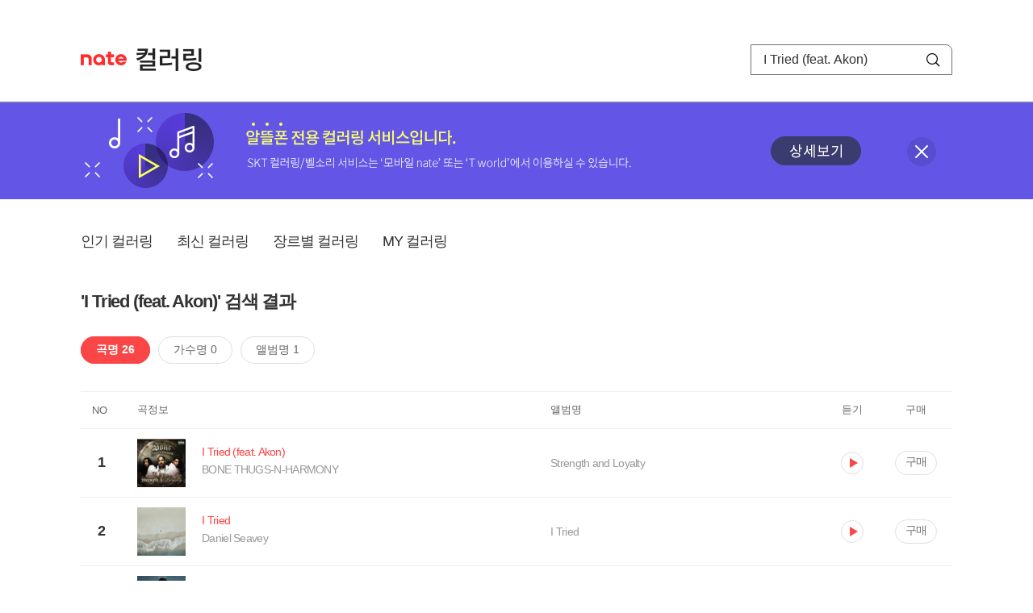

--- FILE ---
content_type: text/html; charset=utf-8
request_url: https://mobile.nate.com/decorate/mvno/search?searchType=song&keyword=I%20Tried%20(feat.%20Akon)
body_size: 7253
content:
<!DOCTYPE html PUBLIC "-//W3C//DTD XHTML 1.0 Transitional//EN" "http://www.w3.org/TR/xhtml1/DTD/xhtml1-transitional.dtd">
<html xmlns="http://www.w3.org/1999/xhtml" xml:lang="ko" lang="ko">
<head>
<meta http-equiv="X-UA-Compatible" content="IE=Edge" />
<meta http-equiv="Content-Type" content="application/xhtml+xml; charset=utf-8" />
<meta http-equiv="Cache-Control" content="no-cache" />
<meta http-equiv="Cache-Control" content="post-check=0, pre-check=0, no-store, no-cache, must-revalidate" />
<meta http-equiv="Pragma" content="no-cache" />
<meta http-equiv="Expires" content="-1" />
<meta http-equiv="Content-Security-Policy" content="default-src 'self';
   img-src 'self' https://mobileimg.nate.com https://main.nateimg.co.kr https://main2.nateimg.co.kr https://stat.nate.com https://statclick.nate.com https://www.nate.com;
   style-src 'self' 'unsafe-inline' https://common.nate.com;
   script-src 'self' 'unsafe-inline' 'unsafe-eval' https://common.nate.com https://mi.nate.com http://mobile.nate.com;
   media-src 'self' https://down.tums.co.kr;
   font-src 'self';
   base-uri 'self';
   form-action 'self';"







 />
<link href="//main.nateimg.co.kr/img/v7/favicon_32.ico" type="image/x-icon" rel="shortcut icon" />
<link type="text/css" rel="stylesheet" href="../../css/phone_decorate.css?v=20200812" />
<title>컬러링</title>
<script type="text/javascript" src="https://common.nate.com/textGNB/CommonTextGNBV1?xt=U" charset="utf-8"></script>
<!--script type="text/javascript" src="https://mobile.nate.com/js/jquery-2.2.4.min.js"></script--> 
<script type="text/javascript" src="https://mobile.nate.com/js/jquery-3.7.1.js"></script>
<script src="https://mobile.nate.com/js/common/stat.js" charset="utf-8"></script>
</head>
<body onload="javascript:setDomain();">
	<!-- Header -->
	<div id="header" role="banner">
	  <!-- svc -->
	  <div class="svcwrap">
		<div class="gnbWrap">
		  <h1><a href="http://www.nate.com" class="natebi">NATE</a><a href="https://mobile.nate.com/decorate/mvno/top" class="svcname">컬러링</a></h1>
		  
		  <script type="text/javascript">
			  var NateGNB = new classNateGNB();
		  </script>
		  <noscript>
		  <div id="noscript_gnb">
			  <div>
				  <a href="//www.nate.com/" title="네이트 메인으로">네이트 메인으로</a> <span>|</span>
				  <a href="//www.nate.com/sitemap/" title="사이트맵">사이트맵</a>
			  </div>
		  </div>
		  </noscript>

		  <!-- search -->
		  <div id="searchWrap" data-set="search">
			 <form id="search-field" class="srchform" name="form1" action="" method="post">
				<input type="hidden" id="searchType" name="searchType" value="song" />
				<fieldset>
				  <legend>검색영역</legend>                 
				   <input type="text" id="keyword" name="keyword" onkeypress="checkEnter();" value="I Tried (feat. Akon)" class="searchBox" title="검색어 입력" />
				   <button type="submit" onclick="search('song');" class="searchBtn"><span class="hide">검색</span></button>
				</fieldset>
			 </form>
		  </div>
		</div>
	  </div>
	  
	  <!-- navigation -->
	  <div class="navWrap"> </div>

	</div>
	<!-- HEADER : E -->
	
	<!-- [추가] 상단 배너 -->
	<div class="bannerWrap" style="background:#6356e6;">
		<div class="banner_cont">
			<a href="https://mobile.nate.com/notice/noticeView?artid=2288"><img src="//mobile.nate.com/img/banner_top_1080x120.png" width="1080" height="120" border="0" alt="" /></a>
			<button type="button" value="배너 영역 닫기" class="btn_close" title="배너 영역 닫기" onclick="$('.bannerWrap').hide();">닫기</button>
		</div>
	</div>

	<!-- BODY -->
	
	<div id="container" class="f-clear decorate">	<!--script type="text/javascript">//<![CDATA[
		function openFaq() {
			goTo('http://erms.nate.com/faq/exSelfFAQList.jsp?parentNodeId=NODE0000000930&nodeDepth=0', 'new');
			return;
		}

		function getBanner(url, e) {
			$.get(url, function() {
			});
		}
	//]]>
	</script-->

	<!-- [삭제] LNB -->
	
	
	<!-- 컨텐츠 영역 시작 -->
	<div id="content">	<script defer="defer" type="text/javascript" src="/js/decorate/popup.js"></script>
	
	<div class="lnbWrap">
		<!-- [추가] 네비게이션 -->
		<div class="lnb">
		<ul>
			<li><a href="/decorate/mvno/top">인기 컬러링</a></li>
			<li><a href="/decorate/mvno/new">최신 컬러링</a></li>
			<li><a href="/decorate/mvno/genre">장르별 컬러링</a></li>
			<li><a href="javascript: goMyColBox();">MY 컬러링</a></li>
		</ul>
		</div>

		<!-- [추가] 내정보 -->
			</div>

	<h4 class="search">'I Tried (feat. Akon)' 검색 결과</h4>
	<div class="subLnb">
		<ul>
			<li class="on" id="song"><a href="javascript:search('song');">곡명 26</a></li>
			<li id="singer"><a href="javascript:search('singer');">가수명 0</a></li>
			<li id="album"><a href="javascript:search('album');">앨범명 1</a></li>
		</ul>
	</div>

	
	<div class="search_wrap">
				<h5 class="hide">컬러링검색결과</h5>
		<!-- 리스트 -->
		<table class="coloringList" cellspacing="0" cellpadding="0" summary="컬러링검색결과 리스트로 제목,가수/앨범,이용하기를 보여주고 있음">
			<caption>컬러링검색결과 리스트</caption>
			<colgroup>
				<col width="70px" />
				<col width="*px" />
				<col width="340px" />
				<col width="68px" />
				<col width="90px" />
			</colgroup>
			<thead>
				<tr>
					<th scope="col" class="rank">NO</th>
					<th scope="col" class="info">곡정보</th>
					<th scope="col" class="album">앨범명</th>
					<th scope="col">듣기</th>
					<th scope="col" class="backNon">구매</th>
				</tr>
			</thead>
			<tbody>
				<tr class="first">
					<td><span class="rank">1</span></td>
					<td class="subject">
					<a href="/decorate/mvno/search?searchType=song&amp;keyword=I Tried (feat. Akon)" title="곡명 검색 결과 이동">
						<span class="cover">
                                                                                                                <img src="//mobileimg.nate.com/tums/album/152092_w.jpg" width="60" height="60" border="0" alt="" />
                                                                                                        </span>
                                                <span class="title">
												<span class="search_txt">I Tried (feat. Akon)</span>
												</span>

					</a>
						<a href="/decorate/mvno/search?searchType=singer&amp;keyword=BONE THUGS-N-HARMONY" title="가수 검색 결과 이동">
						<span class="singer">
						BONE THUGS-N-HARMONY						</span></a>
					</td>
					<td class="album"><a href="/decorate/mvno/search?searchType=album&amp;keyword=Strength and Loyalty" title="앨범 검색 결과 이동">
						Strength and Loyalty						</a>
					</td>
					<td class="hear"><a href="#;" id="293014" title="미리듣기 새창 열림">듣기</a></td>
					<td class="buy"><a href="#;" id="293014" title="구매 새창 열림">구매</a></td>
					<input type="hidden" value="293014" />
					
				</tr><tr >
					<td><span class="rank">2</span></td>
					<td class="subject">
					<a href="/decorate/mvno/search?searchType=song&amp;keyword=I Tried" title="곡명 검색 결과 이동">
						<span class="cover">
                                                                                                                <img src="//mobileimg.nate.com/tums/album/3377284_w.jpg" width="60" height="60" border="0" alt="" />
                                                                                                        </span>
                                                <span class="title">
												<span class="search_txt">I Tried</span>
												</span>

					</a>
						<a href="/decorate/mvno/search?searchType=singer&amp;keyword=Daniel Seavey" title="가수 검색 결과 이동">
						<span class="singer">
						Daniel Seavey						</span></a>
					</td>
					<td class="album"><a href="/decorate/mvno/search?searchType=album&amp;keyword=I Tried" title="앨범 검색 결과 이동">
						I Tried						</a>
					</td>
					<td class="hear"><a href="#;" id="18110019" title="미리듣기 새창 열림">듣기</a></td>
					<td class="buy"><a href="#;" id="18110019" title="구매 새창 열림">구매</a></td>
					<input type="hidden" value="18110019" />
					
				</tr><tr >
					<td><span class="rank">3</span></td>
					<td class="subject">
					<a href="/decorate/mvno/search?searchType=song&amp;keyword=Let It Go (feat. Akon)" title="곡명 검색 결과 이동">
						<span class="cover">
                                                                                                                <img src="//mobileimg.nate.com/tums/album/575568_w.jpg" width="60" height="60" border="0" alt="" />
                                                                                                        </span>
                                                <span class="title">
												<span class="search_txt">Let It Go (feat. Akon)</span>
												</span>

					</a>
						<a href="/decorate/mvno/search?searchType=singer&amp;keyword=Wiz Khalifa" title="가수 검색 결과 이동">
						<span class="singer">
						Wiz Khalifa						</span></a>
					</td>
					<td class="album"><a href="/decorate/mvno/search?searchType=album&amp;keyword=O.N.I.F.C. (Deluxe)" title="앨범 검색 결과 이동">
						O.N.I.F.C. (Deluxe)						</a>
					</td>
					<td class="hear"><a href="#;" id="3491953" title="미리듣기 새창 열림">듣기</a></td>
					<td class="buy"><a href="#;" id="3491953" title="구매 새창 열림">구매</a></td>
					<input type="hidden" value="3491953" />
					
				</tr><tr >
					<td><span class="rank">4</span></td>
					<td class="subject">
					<a href="/decorate/mvno/search?searchType=song&amp;keyword=Like Money (feat. Akon)" title="곡명 검색 결과 이동">
						<span class="cover">
                                                                                                                <img src="//mobileimg.nate.com/tums/album/553838_w.jpg" width="60" height="60" border="0" alt="" />
                                                                                                        </span>
                                                <span class="title">
												<span class="search_txt">Like Money (feat. Akon)</span>
												</span>

					</a>
						<a href="/decorate/mvno/search?searchType=singer&amp;keyword=원더걸스 (Wonder girls)" title="가수 검색 결과 이동">
						<span class="singer">
						원더걸스 (Wonder girls)						</span></a>
					</td>
					<td class="album"><a href="/decorate/mvno/search?searchType=album&amp;keyword=Like Money" title="앨범 검색 결과 이동">
						Like Money						</a>
					</td>
					<td class="hear"><a href="#;" id="3299749" title="미리듣기 새창 열림">듣기</a></td>
					<td class="buy"><a href="#;" id="3299749" title="구매 새창 열림">구매</a></td>
					<input type="hidden" value="3299749" />
					
				</tr><tr >
					<td><span class="rank">5</span></td>
					<td class="subject">
					<a href="/decorate/mvno/search?searchType=song&amp;keyword=Who Dat Girl (feat. Akon)" title="곡명 검색 결과 이동">
						<span class="cover">
                                                                                                                <img src="//mobileimg.nate.com/tums/album/482015_w.jpg" width="60" height="60" border="0" alt="" />
                                                                                                        </span>
                                                <span class="title">
												<span class="search_txt">Who Dat Girl (feat. Akon)</span>
												</span>

					</a>
						<a href="/decorate/mvno/search?searchType=singer&amp;keyword=Flo Rida" title="가수 검색 결과 이동">
						<span class="singer">
						Flo Rida						</span></a>
					</td>
					<td class="album"><a href="/decorate/mvno/search?searchType=album&amp;keyword=Only One Flo [Part 1]" title="앨범 검색 결과 이동">
						Only One Flo [Part 1]						</a>
					</td>
					<td class="hear"><a href="#;" id="2654269" title="미리듣기 새창 열림">듣기</a></td>
					<td class="buy"><a href="#;" id="2654269" title="구매 새창 열림">구매</a></td>
					<input type="hidden" value="2654269" />
					
				</tr><tr >
					<td><span class="rank">6</span></td>
					<td class="subject">
					<a href="/decorate/mvno/search?searchType=song&amp;keyword=Move That Body (feat. Akon)" title="곡명 검색 결과 이동">
						<span class="cover">
                                                                                                                <img src="//mobileimg.nate.com/tums/album/479201_w.jpg" width="60" height="60" border="0" alt="" />
                                                                                                        </span>
                                                <span class="title">
												<span class="search_txt">Move That Body (feat. Akon)</span>
												</span>

					</a>
						<a href="/decorate/mvno/search?searchType=singer&amp;keyword=Nelly" title="가수 검색 결과 이동">
						<span class="singer">
						Nelly						</span></a>
					</td>
					<td class="album"><a href="/decorate/mvno/search?searchType=album&amp;keyword=5.0 (Deluxe Version)" title="앨범 검색 결과 이동">
						5.0 (Deluxe Version)						</a>
					</td>
					<td class="hear"><a href="#;" id="2619652" title="미리듣기 새창 열림">듣기</a></td>
					<td class="buy"><a href="#;" id="2619652" title="구매 새창 열림">구매</a></td>
					<input type="hidden" value="2619652" />
					
				</tr><tr >
					<td><span class="rank">7</span></td>
					<td class="subject">
					<a href="/decorate/mvno/search?searchType=song&amp;keyword=Dangerous (feat. Akon) (Album Version (Explicit))" title="곡명 검색 결과 이동">
						<span class="cover">
                                                                                                                <img src="//mobileimg.nate.com/tums/album/474334_w.jpg" width="60" height="60" border="0" alt="" />
                                                                                                        </span>
                                                <span class="title">
												<span class="search_txt">Dangerous (feat. Akon) (Album Version (Explicit))</span>
												</span>

					</a>
						<a href="/decorate/mvno/search?searchType=singer&amp;keyword=Kardinal Offishall" title="가수 검색 결과 이동">
						<span class="singer">
						Kardinal Offishall						</span></a>
					</td>
					<td class="album"><a href="/decorate/mvno/search?searchType=album&amp;keyword=Not 4 Sale (International Version)" title="앨범 검색 결과 이동">
						Not 4 Sale (International Version)						</a>
					</td>
					<td class="hear"><a href="#;" id="2534105" title="미리듣기 새창 열림">듣기</a></td>
					<td class="buy"><a href="#;" id="2534105" title="구매 새창 열림">구매</a></td>
					<input type="hidden" value="2534105" />
					
				</tr><tr >
					<td><span class="rank">8</span></td>
					<td class="subject">
					<a href="/decorate/mvno/search?searchType=song&amp;keyword=Change Up feat. Akon" title="곡명 검색 결과 이동">
						<span class="cover">
                                                                                                                <img src="//mobileimg.nate.com/tums/album/73083_w.jpg" width="60" height="60" border="0" alt="" />
                                                                                                        </span>
                                                <span class="title">
												<span class="search_txt">Change Up feat. Akon</span>
												</span>

					</a>
						<a href="/decorate/mvno/search?searchType=singer&amp;keyword=Fabolous" title="가수 검색 결과 이동">
						<span class="singer">
						Fabolous						</span></a>
					</td>
					<td class="album"><a href="/decorate/mvno/search?searchType=album&amp;keyword=From Nothin' To Somethin'" title="앨범 검색 결과 이동">
						From Nothin' To Somethin'						</a>
					</td>
					<td class="hear"><a href="#;" id="207127" title="미리듣기 새창 열림">듣기</a></td>
					<td class="buy"><a href="#;" id="207127" title="구매 새창 열림">구매</a></td>
					<input type="hidden" value="207127" />
					
				</tr><tr >
					<td><span class="rank">9</span></td>
					<td class="subject">
					<a href="/decorate/mvno/search?searchType=song&amp;keyword=Sweet Escape (Feat. Akon)" title="곡명 검색 결과 이동">
						<span class="cover">
                                                                                                                <img src="//mobileimg.nate.com/tums/album/427715_w.jpg" width="60" height="60" border="0" alt="" />
                                                                                                        </span>
                                                <span class="title">
												<span class="search_txt">Sweet Escape (Feat. Akon)</span>
												</span>

					</a>
						<a href="/decorate/mvno/search?searchType=singer&amp;keyword=Gwen Stefani" title="가수 검색 결과 이동">
						<span class="singer">
						Gwen Stefani						</span></a>
					</td>
					<td class="album"><a href="/decorate/mvno/search?searchType=album&amp;keyword=Hip Hop The Collection 2008" title="앨범 검색 결과 이동">
						Hip Hop The Collection 2008						</a>
					</td>
					<td class="hear"><a href="#;" id="1872573" title="미리듣기 새창 열림">듣기</a></td>
					<td class="buy"><a href="#;" id="1872573" title="구매 새창 열림">구매</a></td>
					<input type="hidden" value="1872573" />
					
				</tr><tr >
					<td><span class="rank">10</span></td>
					<td class="subject">
					<a href="/decorate/mvno/search?searchType=song&amp;keyword=Bad As Hell (Feat. Akon)" title="곡명 검색 결과 이동">
						<span class="cover">
                                                                                                                <img src="//mobileimg.nate.com/decorate/no_album.png" width="60" height="60" border="0" alt="" />
                                                                                                        </span>
                                                <span class="title">
												<span class="search_txt">Bad As Hell (Feat. Akon)</span>
												</span>

					</a>
						<a href="/decorate/mvno/search?searchType=singer&amp;keyword=UGK" title="가수 검색 결과 이동">
						<span class="singer">
						UGK						</span></a>
					</td>
					<td class="album"><a href="/decorate/mvno/search?searchType=album&amp;keyword=UGK 4 Life" title="앨범 검색 결과 이동">
						UGK 4 Life						</a>
					</td>
					<td class="hear"><a href="#;" id="2001634" title="미리듣기 새창 열림">듣기</a></td>
					<td class="buy"><a href="#;" id="2001634" title="구매 새창 열림">구매</a></td>
					<input type="hidden" value="2001634" />
					
				</tr><tr >
					<td><span class="rank">11</span></td>
					<td class="subject">
					<a href="/decorate/mvno/search?searchType=song&amp;keyword=Change (Feat. Akon, Diddy &amp; Mary J. Blige)" title="곡명 검색 결과 이동">
						<span class="cover">
                                                                                                                <img src="//mobileimg.nate.com/tums/album/431597_w.jpg" width="60" height="60" border="0" alt="" />
                                                                                                        </span>
                                                <span class="title">
												<span class="search_txt">Change (Feat. Akon, Diddy & Mary J. Blige)</span>
												</span>

					</a>
						<a href="/decorate/mvno/search?searchType=singer&amp;keyword=T-Pain" title="가수 검색 결과 이동">
						<span class="singer">
						T-Pain						</span></a>
					</td>
					<td class="album"><a href="/decorate/mvno/search?searchType=album&amp;keyword=Thr33 Ringz" title="앨범 검색 결과 이동">
						Thr33 Ringz						</a>
					</td>
					<td class="hear"><a href="#;" id="1914291" title="미리듣기 새창 열림">듣기</a></td>
					<td class="buy"><a href="#;" id="1914291" title="구매 새창 열림">구매</a></td>
					<input type="hidden" value="1914291" />
					
				</tr><tr >
					<td><span class="rank">12</span></td>
					<td class="subject">
					<a href="/decorate/mvno/search?searchType=song&amp;keyword=Stuck With Each Other (Feat. Akon)" title="곡명 검색 결과 이동">
						<span class="cover">
                                                                                                                <img src="//mobileimg.nate.com/tums/album/435220_w.jpg" width="60" height="60" border="0" alt="" />
                                                                                                        </span>
                                                <span class="title">
												<span class="search_txt">Stuck With Each Other (Feat. Akon)</span>
												</span>

					</a>
						<a href="/decorate/mvno/search?searchType=singer&amp;keyword=Shontelle" title="가수 검색 결과 이동">
						<span class="singer">
						Shontelle						</span></a>
					</td>
					<td class="album"><a href="/decorate/mvno/search?searchType=album&amp;keyword=Stuck With Each Other" title="앨범 검색 결과 이동">
						Stuck With Each Other						</a>
					</td>
					<td class="hear"><a href="#;" id="1955322" title="미리듣기 새창 열림">듣기</a></td>
					<td class="buy"><a href="#;" id="1955322" title="구매 새창 열림">구매</a></td>
					<input type="hidden" value="1955322" />
					
				</tr><tr >
					<td><span class="rank">13</span></td>
					<td class="subject">
					<a href="/decorate/mvno/search?searchType=song&amp;keyword=Put It On My Tab (Feat. Akon)" title="곡명 검색 결과 이동">
						<span class="cover">
                                                                                                                <img src="//mobileimg.nate.com/tums/album/429227_w.jpg" width="60" height="60" border="0" alt="" />
                                                                                                        </span>
                                                <span class="title">
												<span class="search_txt">Put It On My Tab (Feat. Akon)</span>
												</span>

					</a>
						<a href="/decorate/mvno/search?searchType=singer&amp;keyword=New Kids On The Block" title="가수 검색 결과 이동">
						<span class="singer">
						New Kids On The Block						</span></a>
					</td>
					<td class="album"><a href="/decorate/mvno/search?searchType=album&amp;keyword=The Block" title="앨범 검색 결과 이동">
						The Block						</a>
					</td>
					<td class="hear"><a href="#;" id="1888175" title="미리듣기 새창 열림">듣기</a></td>
					<td class="buy"><a href="#;" id="1888175" title="구매 새창 열림">구매</a></td>
					<input type="hidden" value="1888175" />
					
				</tr><tr >
					<td><span class="rank">14</span></td>
					<td class="subject">
					<a href="/decorate/mvno/search?searchType=song&amp;keyword=Put It On My Tab (Feat. Akon)" title="곡명 검색 결과 이동">
						<span class="cover">
                                                                                                                <img src="//mobileimg.nate.com/tums/album/430001_w.jpg" width="60" height="60" border="0" alt="" />
                                                                                                        </span>
                                                <span class="title">
												<span class="search_txt">Put It On My Tab (Feat. Akon)</span>
												</span>

					</a>
						<a href="/decorate/mvno/search?searchType=singer&amp;keyword=New Kids On The Block" title="가수 검색 결과 이동">
						<span class="singer">
						New Kids On The Block						</span></a>
					</td>
					<td class="album"><a href="/decorate/mvno/search?searchType=album&amp;keyword=The Block (Deluxe)" title="앨범 검색 결과 이동">
						The Block (Deluxe)						</a>
					</td>
					<td class="hear"><a href="#;" id="1895904" title="미리듣기 새창 열림">듣기</a></td>
					<td class="buy"><a href="#;" id="1895904" title="구매 새창 열림">구매</a></td>
					<input type="hidden" value="1895904" />
					
				</tr><tr >
					<td><span class="rank">15</span></td>
					<td class="subject">
					<a href="/decorate/mvno/search?searchType=song&amp;keyword=I tried" title="곡명 검색 결과 이동">
						<span class="cover">
                                                                                                                <img src="//mobileimg.nate.com/tums/album/429589_w.jpg" width="60" height="60" border="0" alt="" />
                                                                                                        </span>
                                                <span class="title">
												<span class="search_txt">I tried</span>
												</span>

					</a>
						<a href="/decorate/mvno/search?searchType=singer&amp;keyword=원더걸스 (Wonder girls)" title="가수 검색 결과 이동">
						<span class="singer">
						원더걸스 (Wonder girls)						</span></a>
					</td>
					<td class="album"><a href="/decorate/mvno/search?searchType=album&amp;keyword=The Wonder Years - Trilogy" title="앨범 검색 결과 이동">
						The Wonder Years - Trilogy						</a>
					</td>
					<td class="hear"><a href="#;" id="1893969" title="미리듣기 새창 열림">듣기</a></td>
					<td class="buy"><a href="#;" id="1893969" title="구매 새창 열림">구매</a></td>
					<input type="hidden" value="1893969" />
					
				</tr><tr >
					<td><span class="rank">16</span></td>
					<td class="subject">
					<a href="/decorate/mvno/search?searchType=song&amp;keyword=I tried (Inst.)" title="곡명 검색 결과 이동">
						<span class="cover">
                                                                                                                <img src="//mobileimg.nate.com/tums/album/429589_w.jpg" width="60" height="60" border="0" alt="" />
                                                                                                        </span>
                                                <span class="title">
												<span class="search_txt">I tried (Inst.)</span>
												</span>

					</a>
						<a href="/decorate/mvno/search?searchType=singer&amp;keyword=원더걸스 (Wonder girls)" title="가수 검색 결과 이동">
						<span class="singer">
						원더걸스 (Wonder girls)						</span></a>
					</td>
					<td class="album"><a href="/decorate/mvno/search?searchType=album&amp;keyword=The Wonder Years - Trilogy" title="앨범 검색 결과 이동">
						The Wonder Years - Trilogy						</a>
					</td>
					<td class="hear"><a href="#;" id="1893973" title="미리듣기 새창 열림">듣기</a></td>
					<td class="buy"><a href="#;" id="1893973" title="구매 새창 열림">구매</a></td>
					<input type="hidden" value="1893973" />
					
				</tr><tr >
					<td><span class="rank">17</span></td>
					<td class="subject">
					<a href="/decorate/mvno/search?searchType=song&amp;keyword=Am I Dreaming (Feat. Akon)" title="곡명 검색 결과 이동">
						<span class="cover">
                                                                                                                <img src="//mobileimg.nate.com/tums/album/275085_w.jpg" width="60" height="60" border="0" alt="" />
                                                                                                        </span>
                                                <span class="title">
												<span class="search_txt">Am I Dreaming (Feat. Akon)</span>
												</span>

					</a>
						<a href="/decorate/mvno/search?searchType=singer&amp;keyword=Kat Deluna" title="가수 검색 결과 이동">
						<span class="singer">
						Kat Deluna						</span></a>
					</td>
					<td class="album"><a href="/decorate/mvno/search?searchType=album&amp;keyword=9 Lives" title="앨범 검색 결과 이동">
						9 Lives						</a>
					</td>
					<td class="hear"><a href="#;" id="1826460" title="미리듣기 새창 열림">듣기</a></td>
					<td class="buy"><a href="#;" id="1826460" title="구매 새창 열림">구매</a></td>
					<input type="hidden" value="1826460" />
					
				</tr><tr >
					<td><span class="rank">18</span></td>
					<td class="subject">
					<a href="/decorate/mvno/search?searchType=song&amp;keyword=Hypnotized (feat. Akon)" title="곡명 검색 결과 이동">
						<span class="cover">
                                                                                                                <img src="//mobileimg.nate.com/tums/album/301096_w.jpg" width="60" height="60" border="0" alt="" />
                                                                                                        </span>
                                                <span class="title">
												<span class="search_txt">Hypnotized (feat. Akon)</span>
												</span>

					</a>
						<a href="/decorate/mvno/search?searchType=singer&amp;keyword=Plies" title="가수 검색 결과 이동">
						<span class="singer">
						Plies						</span></a>
					</td>
					<td class="album"><a href="/decorate/mvno/search?searchType=album&amp;keyword=Step Up 2 The Streets OST" title="앨범 검색 결과 이동">
						Step Up 2 The Streets OST						</a>
					</td>
					<td class="hear"><a href="#;" id="363555" title="미리듣기 새창 열림">듣기</a></td>
					<td class="buy"><a href="#;" id="363555" title="구매 새창 열림">구매</a></td>
					<input type="hidden" value="363555" />
					
				</tr><tr >
					<td><span class="rank">19</span></td>
					<td class="subject">
					<a href="/decorate/mvno/search?searchType=song&amp;keyword=What You Got (Feat. Akon)" title="곡명 검색 결과 이동">
						<span class="cover">
                                                                                                                <img src="//mobileimg.nate.com/decorate/no_album.png" width="60" height="60" border="0" alt="" />
                                                                                                        </span>
                                                <span class="title">
												<span class="search_txt">What You Got (Feat. Akon)</span>
												</span>

					</a>
						<a href="/decorate/mvno/search?searchType=singer&amp;keyword=Colby O" title="가수 검색 결과 이동">
						<span class="singer">
						Colby O						</span></a>
					</td>
					<td class="album"><a href="/decorate/mvno/search?searchType=album&amp;keyword=" title="앨범 검색 결과 이동">
												</a>
					</td>
					<td class="hear"><a href="#;" id="1842940" title="미리듣기 새창 열림">듣기</a></td>
					<td class="buy"><a href="#;" id="1842940" title="구매 새창 열림">구매</a></td>
					<input type="hidden" value="1842940" />
					
				</tr><tr >
					<td><span class="rank">20</span></td>
					<td class="subject">
					<a href="/decorate/mvno/search?searchType=song&amp;keyword=Wanna Be Startin' Somethin' 2008 (Michael Jackson Feat. Akon)" title="곡명 검색 결과 이동">
						<span class="cover">
                                                                                                                <img src="//mobileimg.nate.com/tums/album/288095_w.jpg" width="60" height="60" border="0" alt="" />
                                                                                                        </span>
                                                <span class="title">
												<span class="search_txt">Wanna Be Startin' Somethin' 2008 (Michael Jackson Feat. Akon)</span>
												</span>

					</a>
						<a href="/decorate/mvno/search?searchType=singer&amp;keyword=Michael Jackson" title="가수 검색 결과 이동">
						<span class="singer">
						Michael Jackson						</span></a>
					</td>
					<td class="album"><a href="/decorate/mvno/search?searchType=album&amp;keyword=Thriller 25th Anniversary Edition" title="앨범 검색 결과 이동">
						Thriller 25th Anniversary Edition						</a>
					</td>
					<td class="hear"><a href="#;" id="360977" title="미리듣기 새창 열림">듣기</a></td>
					<td class="buy"><a href="#;" id="360977" title="구매 새창 열림">구매</a></td>
					<input type="hidden" value="360977" />
					
				</tr><tr >
					<td><span class="rank">21</span></td>
					<td class="subject">
					<a href="/decorate/mvno/search?searchType=song&amp;keyword=Still Will Feat. Akon (Single Version)" title="곡명 검색 결과 이동">
						<span class="cover">
                                                                                                                <img src="//mobileimg.nate.com/tums/album/250083_w.jpg" width="60" height="60" border="0" alt="" />
                                                                                                        </span>
                                                <span class="title">
												<span class="search_txt">Still Will Feat. Akon (Single Version)</span>
												</span>

					</a>
						<a href="/decorate/mvno/search?searchType=singer&amp;keyword=50 Cent" title="가수 검색 결과 이동">
						<span class="singer">
						50 Cent						</span></a>
					</td>
					<td class="album"><a href="/decorate/mvno/search?searchType=album&amp;keyword=Still Will" title="앨범 검색 결과 이동">
						Still Will						</a>
					</td>
					<td class="hear"><a href="#;" id="349212" title="미리듣기 새창 열림">듣기</a></td>
					<td class="buy"><a href="#;" id="349212" title="구매 새창 열림">구매</a></td>
					<input type="hidden" value="349212" />
					
				</tr><tr >
					<td><span class="rank">22</span></td>
					<td class="subject">
					<a href="/decorate/mvno/search?searchType=song&amp;keyword=Sweetest Girl (Dollar Bill) (Feat. Akon, Lil Wayne, and introducing Niia)" title="곡명 검색 결과 이동">
						<span class="cover">
                                                                                                                <img src="//mobileimg.nate.com/tums/album/243097_w.jpg" width="60" height="60" border="0" alt="" />
                                                                                                        </span>
                                                <span class="title">
												<span class="search_txt">Sweetest Girl (Dollar Bill) (Feat. Akon, Lil Wayne, and introducing Niia)</span>
												</span>

					</a>
						<a href="/decorate/mvno/search?searchType=singer&amp;keyword=Wyclef Jean" title="가수 검색 결과 이동">
						<span class="singer">
						Wyclef Jean						</span></a>
					</td>
					<td class="album"><a href="/decorate/mvno/search?searchType=album&amp;keyword=CARNIVAL VOL. II - Memoirs of an Immigrant" title="앨범 검색 결과 이동">
						CARNIVAL VOL. II - Memoirs of an Immigrant						</a>
					</td>
					<td class="hear"><a href="#;" id="346246" title="미리듣기 새창 열림">듣기</a></td>
					<td class="buy"><a href="#;" id="346246" title="구매 새창 열림">구매</a></td>
					<input type="hidden" value="346246" />
					
				</tr><tr >
					<td><span class="rank">23</span></td>
					<td class="subject">
					<a href="/decorate/mvno/search?searchType=song&amp;keyword=Bartender (Feat. Akon)" title="곡명 검색 결과 이동">
						<span class="cover">
                                                                                                                <img src="//mobileimg.nate.com/tums/album/79085_w.jpg" width="60" height="60" border="0" alt="" />
                                                                                                        </span>
                                                <span class="title">
												<span class="search_txt">Bartender (Feat. Akon)</span>
												</span>

					</a>
						<a href="/decorate/mvno/search?searchType=singer&amp;keyword=T-Pain" title="가수 검색 결과 이동">
						<span class="singer">
						T-Pain						</span></a>
					</td>
					<td class="album"><a href="/decorate/mvno/search?searchType=album&amp;keyword=Epiphany" title="앨범 검색 결과 이동">
						Epiphany						</a>
					</td>
					<td class="hear"><a href="#;" id="216047" title="미리듣기 새창 열림">듣기</a></td>
					<td class="buy"><a href="#;" id="216047" title="구매 새창 열림">구매</a></td>
					<input type="hidden" value="216047" />
					
				</tr><tr >
					<td><span class="rank">24</span></td>
					<td class="subject">
					<a href="/decorate/mvno/search?searchType=song&amp;keyword=Never Forget Me (feat. Akon)" title="곡명 검색 결과 이동">
						<span class="cover">
                                                                                                                <img src="//mobileimg.nate.com/tums/album/152092_w.jpg" width="60" height="60" border="0" alt="" />
                                                                                                        </span>
                                                <span class="title">
												<span class="search_txt">Never Forget Me (feat. Akon)</span>
												</span>

					</a>
						<a href="/decorate/mvno/search?searchType=singer&amp;keyword=BONE THUGS-N-HARMONY" title="가수 검색 결과 이동">
						<span class="singer">
						BONE THUGS-N-HARMONY						</span></a>
					</td>
					<td class="album"><a href="/decorate/mvno/search?searchType=album&amp;keyword=Strength and Loyalty" title="앨범 검색 결과 이동">
						Strength and Loyalty						</a>
					</td>
					<td class="hear"><a href="#;" id="330191" title="미리듣기 새창 열림">듣기</a></td>
					<td class="buy"><a href="#;" id="330191" title="구매 새창 열림">구매</a></td>
					<input type="hidden" value="330191" />
					
				</tr><tr >
					<td><span class="rank">25</span></td>
					<td class="subject">
					<a href="/decorate/mvno/search?searchType=song&amp;keyword=Snitch (Feat. Akon)" title="곡명 검색 결과 이동">
						<span class="cover">
                                                                                                                <img src="//mobileimg.nate.com/tums/album/152084_w.jpg" width="60" height="60" border="0" alt="" />
                                                                                                        </span>
                                                <span class="title">
												<span class="search_txt">Snitch (Feat. Akon)</span>
												</span>

					</a>
						<a href="/decorate/mvno/search?searchType=singer&amp;keyword=Obie Trice" title="가수 검색 결과 이동">
						<span class="singer">
						Obie Trice						</span></a>
					</td>
					<td class="album"><a href="/decorate/mvno/search?searchType=album&amp;keyword=Hip Hop The Collection" title="앨범 검색 결과 이동">
						Hip Hop The Collection						</a>
					</td>
					<td class="hear"><a href="#;" id="334740" title="미리듣기 새창 열림">듣기</a></td>
					<td class="buy"><a href="#;" id="334740" title="구매 새창 열림">구매</a></td>
					<input type="hidden" value="334740" />
					
				</tr><tr >
					<td><span class="rank">26</span></td>
					<td class="subject">
					<a href="/decorate/mvno/search?searchType=song&amp;keyword=I Tried" title="곡명 검색 결과 이동">
						<span class="cover">
                                                                                                                <img src="//mobileimg.nate.com/decorate/no_album.png" width="60" height="60" border="0" alt="" />
                                                                                                        </span>
                                                <span class="title">
												<span class="search_txt">I Tried</span>
												</span>

					</a>
						<a href="/decorate/mvno/search?searchType=singer&amp;keyword=The Real Group" title="가수 검색 결과 이동">
						<span class="singer">
						The Real Group						</span></a>
					</td>
					<td class="album"><a href="/decorate/mvno/search?searchType=album&amp;keyword=" title="앨범 검색 결과 이동">
												</a>
					</td>
					<td class="hear"><a href="#;" id="128590" title="미리듣기 새창 열림">듣기</a></td>
					<td class="buy"><a href="#;" id="128590" title="구매 새창 열림">구매</a></td>
					<input type="hidden" value="128590" />
					
				</tr>			</tbody>
			
			
		</table>
		<!-- 페이징 -->
<!-- //페이징 -->	
				
	</div>
	<div id="modal_buy" class="modal_layer"></div>
	<div id="modal_preview" class="modal_layer"></div>

	<div class="provide_planet">
		본 서비스는 <span>SK플래닛</span>에서 제공합니다.
	</div>

<script>
	$(document).ready(function(){
		var searchType = $("#searchType").val()||"song";
		$(".subLnb li").removeClass("on");
		$("#"+searchType).addClass("on")
		//                $("#modal_opne_btn8").click(function(){
		//                        $("#modal8").fadeIn(200);
		//			
		//                });

        $(".hear a").click(function(){
			//시스템 점검 여부 확인
			if(isSystemCheck()) return false;

			var url = "/decorate/popup/preview";
            var param = {
				o_song_id   : $(this).attr('id'),
				type : 'modal'
            };

			$.post(url, param, function(result) {
					$("#modal_preview").append(result);
					$("#modal_preview").show();
			});
		});

        $(".buy a").click(function(){
			//시스템 점검 여부 확인
			if(isSystemCheck()) return false;

			var url = "/decorate/popup/buy";
			var param = {
				o_song_id 	: $(this).attr('id')
			};
					
			$.post(url, param, function(result) {
				if(result=='need_login'){
					alert("로그인 후 이용 가능합니다.");
					var crnt_url = encodeURI(document.location.href);
					document.location.href='https://xo.nate.com/Login.sk?redirect='+crnt_url+'&cpurl=';
				}
				$("#modal_buy").append(result);
				$("#modal_buy").show();	
			});
		});
		
/*
		$('#modal_buy').on('click', '#modal_close', function(e) {

			$("#modal_buy").empty();
          		audio.load();
		});

		$('#modal_preview').on('click', '#modal_close', function(e) {

                        $("#modal_preview").empty();
                        audio.load();
                });
*/
        });
        </script>
	<script language="javascript">statNdr("decomvno_ndr.nate.com/search/");</script>
	
</div>
	<!-- //컨텐츠 영역 끝 -->
	
	<!-- [추가] 공지사항 -->
	<div class="noticeArea">
		<dl>
			<dt>공지사항</dt>
			<!--dd><a href="#">[서비스 점검] 벨소리 서비스 점검 안내</a></dd-->
                        <dd><a href="https://mobile.nate.com/notice/noticeView?artid=2300" ;=";">[서비스 점검] 컬러링 서비스 점검 안내(4/7)</a></dd>
		</dl>
	    <a href="https://helpdesk.nate.com/web/faq?nodeIds=NODE0000000185" class="go_helpdesk" title="고객센터 서비스 도움말 새창 열림" target="_blank">서비스 도움말</a>
	</div>
	
	<!-- [추가] 하단배너 -->
	<!--div class="bannerBtm" style="height:138px;">
	<img src="//mobile.nate.com/img/banner_bottom_gray_1080x138.png" width="1080" height="138" border="0" alt="">
	</div-->

	<div style="padding-top:10px; padding-bottom:30px;">
	    <table style="font-size:13px; width:100%; border:solid 0.5px; border-collapse:collapse;">
		<tr>
		<td rowspan="5" style="font-weight:bold; width:15%; text-align:center; background:#cccccc;">알뜰폰 사업자별<br /> 고객센터</td>
		<td style="width:1%"></td>
		<td style="padding:5px 5px 5px 5px;">SK텔링크 : 1599-0999/휴대폰 114</td>
                <td>스마텔 : 1566-0212/휴대폰 114</td>
		<td>아이즈비전 : 1800-6100/휴대폰 114</td>
		</tr>
				
                <tr>
		<td style="width:1%"></td>
                <td style="padding:5px 5px 5px 5px;">에스원 : 1599-7114/휴대폰 114</td>
                <td>유니컴즈 : 1899-3633/휴대폰 114</td>
                <td>큰사람컴퓨터 : 1670-9114/휴대폰 114</td>
                </tr>

                <tr>
		<td style="width:1%"></td>
                <td style="padding:5px 5px 5px 5px;">프리텔레콤 : 1661-2207/휴대폰 114</td>
                <td>LG헬로비전 : 1855-2114/휴대폰 114</td>
                <td>토스모바일 : 1660-1114/휴대폰 114</td>
                </tr>
	
                <tr>
		<td style="width:1%"></td>
                <td style="padding:5px 5px 5px 5px;">스테이지파이브 : 1668-5730/휴대폰 114</td>
                <td>한국케이블텔레콤 : 1877-9114/휴대폰 114</td>
		<td>조이텔 : 1566-8692/휴대폰 114</td>
		</tr>

                <tr>
		<td style="width:1%"></td>
                <td style="padding:5px 5px 5px 5px;">리브모바일 : 1522-9999/휴대폰 114</td>
		<td>세종텔레콤 : 1666-9316/휴대폰 114</td>
		<td>에넥스텔레콤 : 1577-0332/휴대폰 114</td>
		<td></td>
                </tr>

		</table>
	</div>

	<hr class="layout" />
	<!-- RNB 삭제-->
	
</div>
	<script>
	        function search(searchType) {
        var frm = document.form1;
        //frm.searchType.value = searchType || "";
        frm.searchType.value = searchType;

//        var selector = '#count_' + searchType;
//        if($(selector).val() != '0'){

            if($.trim($("#keyword").val())=="") {
                alert("검색어를 입력해주세요.");
                $("#keyword").focus();
             //   return false;
            }else{
            	frm.method = 'get';
            	frm.action = "/decorate/mvno/search";
            	frm.submit();
	    }

//        }else{

//            var text = '<p style="text-align: center; margin: 40px 0px;">검색 결과가 없습니다.</p>';

//            $('.song-list').empty().append(text);
//            $('button').removeClass("selected");
//            $('#'+searchType).addClass("selected");


//        }
	}

	function checkEnter() {
        if (event.keyCode == 13) {
                search('song');
                return;
        }
	}
function popupPhoneSetting(){
	//document.domain = 'nate.com';
	//var url = "http://mgame.nate.com/download/phone_setting.php?site=" + document.domain;
	//oWnd = window.open(url,'popup_phone_setting','scrollbars=no,resizable=no,toolbar=no,location=no,directories=no,status=no,menubar=no');

	var loc_now = ""+top.document.location;
	var r_url = encodeURIComponent(loc_now);
	//var b_url = encodeURIComponent("http://mobile.nate.com/bridge.html");
	var url = "https://member.nate.com/modify/RegistPhone.sk?r_url="+r_url;

	oWnd = window.open(url,'popup_phone_setting','width=442,height=765,scrollbars=auto,resizable=no,toolbar=no,location=no,directories=no,status=no,menubar=no');
	window.opener = oWnd;
}

function popupPhoneDelete() {
	//document.domain = 'nate.com';
	//var url = "http://mgame.nate.com/download/phone_delete.php?site=" + document.domain;


	
	var url = "http://helpdesk.nate.com/userinfo/exMemberInfo.asp?pgcode=my_phone";
	//window.open(url,'');
	document.location = url;
}
	</script>	

	<!-- BODY : E -->
	
	
	<!-- RNB & FOOTER -->
	<script type="text/javascript" src="https://mobile.nate.com/js/common/footer.js?v=20250903" charset="utf-8"></script>
	<script type="text/javascript" src="https://mobile.nate.com/js/common/common.js?v=20200812" charset="utf-8"></script>
	<script src="https://mobile.nate.com/js/common/stat.js" charset="utf-8"></script>
	<!--script defer type="text/javascript">//<![CDATA[
  	statNate("");
  	//]]></script-->
	<input type="hidden" name="crnt_url" value="http%3A%2F%2Fmobile.nate.com%2Fdecorate%2Fmvno%2Fsearch%3FsearchType%3Dsong%26keyword%3DI%2520Tried%2520%28feat.%2520Akon%29" id="crnt_url" />
	<!-- RNB & FOOTER : E -->
</body>
</html>

--- FILE ---
content_type: text/javascript
request_url: https://mobile.nate.com/js/common/common.js?v=20200812
body_size: 9030
content:
/**
 * common.js
 * 전 페이지 공통 스크립트
 *
 *
 * @author  MIJIN KIM (hasa00)
 * 			hasa00_AT_skcomms_DOT_co_DOT_kr
 * @date    2009-04-11
 *  
***/

// 점검중 처리
//var inspection_url = 'http://mobile.nate.com/html/gen/sectionInspection.html';
//if(location.href != inspection_url) document.location = inspection_url; 

/**
* 브라우저 타입 변수 
*/
var IE = (navigator.userAgent.indexOf('MSIE') != -1) ? true : false;		// IE Check
var IE7 = (navigator.userAgent.indexOf('MSIE 7.0') != -1) ? true : false;	// IE7 Check
var FF = (navigator.userAgent.indexOf('Firefox') != -1) ? true : false;		// FF Check

/**
if(IE)
{
	var loc = ""+document.location;
	if(loc.indexOf("forum") > 0 )
	{
		if(document.charset != "utf-8")
			document.location.reload();
	}
}
**/

function setDomain()
{
	document.domain = "nate.com";
	return;
}
/////////////////////////////////////////////////////////////////////////////////////////////////////////////
// START : COOKIE SCRIPT 
/////////////////////////////////////////////////////////////////////////////////////////////////////////////

function getCookie(name) 
{ 
	var Found = false; 
	var start, end ;
	var i = 0 ;
	
	while(i <= document.cookie.length) 
	{ 
		start = i; 
		end = start + name.length; 
	
		if(document.cookie.substring(start, end) == name) 
		{ 
			Found = true; 
			break; 
		} 
		i++ ;
	} 

	if(Found == true) 
	{ 
		start = end + 1; 
		end = document.cookie.indexOf(";", start); 
		
		if(end < start) 
			end = document.cookie.length; 
	
		return document.cookie.substring(start, end); 
	} 
	else
		return "";
} 


function setCookie( name, value, expiredays ) 
{ 
	var todayDate = new Date(); 
	todayDate.setDate( todayDate.getDate() + expiredays ); 
	document.cookie = name + "=" + escape( value ) + "; path=/; expires=" + todayDate.toGMTString() + ";" 
} 

/////////////////////////////////////////////////////////////////////////////////////////////////////////////
// END : COOKIE SCRIPT 
/////////////////////////////////////////////////////////////////////////////////////////////////////////////



///////////////////////////////////////////////////////////////////////////////////////////////////////////////////
////START  : QA관련 
//////////////////////////////////////////////////////////////////////////////////////////////////////////////////

/**
* 공백제거 함수
*
* ex> if(document.form.title.trim()=='') ...
*/
String.prototype.trim = function() {
return this.replace(/^\s+|\s+$/g,"");
}

/**
* 엔터무효화.
* 텍스트박스에서 엔터 입력시 submit 되지 않도록 함
*
* ex> onkeypress="EnterCheck(event);"
*/
function EnterCheck(e) {
var event = window.event?window.event:e;
var evtCode = window.event?event.keyCode:e.which;

if(evtCode==13){
if(event.preventDefault)
event.preventDefault();
else
event.returnValue = false;
return;
}
}

/**
* 클립보드로 복사
* '주소복사' 같은 경우 사용
*/
function CopyClipBoard(url) {
if (IE) {
window.clipboardData.setData("Text", url);
alert("복사되었습니다.\n\n필요한 곳에 붙여넣기(Ctrl+V) 하세요.");
} else {
prompt("이 글의 주소입니다. Ctrl+C를 눌러 복사하세요", url);
}
}

/**
* Iframe 높이 자동조절
* iframe_id - iframe 의 id 값
*
* ex> <iframe src='xxx.php' id='aiframe' onload="calcHeight('aiframe')"></iframe>
*/
function calcHeight(iframe_id){
try {
var objIframeBody = document.getElementById(iframe_id);
var innerBody = objIframeBody.contentWindow.document.body;

var the_height = innerBody.scrollHeight + (innerBody.offsetHeight - innerBody.clientHeight);
if(FF) the_height += 2;
document.getElementById(iframe_id).height = (the_height+50) + 'px';

if (typeof(parent.MovePage) == 'function') {
parent.resizeCurrentFrame(null);
}
} catch(e) {
}
}

/*
* 화폐단위 처리
*/
function number_fomat(v) {
v = v.toString();
if (v.length > 3) {
var mod = v.length % 3;
var retval = (mod > 0 ? (v.substring(0,mod)) : "");
for (i=0 ; i < Math.floor(v.length / 3); i++) {
if ((mod == 0) && (i == 0)) {
retval += v.substring(mod+ 3 * i, mod + 3 * i + 3);
} else {
retval+= "," + v.substring(mod + 3 * i, mod + 3 * i + 3);
}
}
return retval;
} else {
return v;
}
}

/*
* 영문/한글 글자수 체크
* 총 Byte 수 리턴
*/
function byteCheck(code){
var code_byte = 0;
for (var inx = 0; inx < code.value.length; inx++) {
var oneChar = escape(code.value.charAt(inx));
if ( oneChar.length == 1 ) {
code_byte ++;
} else if (oneChar.indexOf("%u") != -1) {
code_byte += 2;
} else if (oneChar.indexOf("%") != -1) {
code_byte += oneChar.length/3;
}
}
return code_byte;
}

/*
* 영문/한글 글자수 체크후 넘는 값 제거
* 제한 Byte 를 넘는지 안넘는지를 체크후 넘는 글자 제거후 true/false 리턴
*
* ex> if(textLenCheck(document.form.content, 1000)) { return; }
*
* true - 제한길이 넘었음
* false - 제한길이 넘지 않았음
*/
function checkContentLength(content, max_length){
var i;
var string = content.value;
var one_char;
var str_byte = 0;
var str_length = 0;
var isbreak = false;

for(i = 0 ; i < string.length ; i++){
one_char = string.charAt(i);
if (escape(one_char).length > 4){
str_byte = str_byte+2;
}
else{
str_byte++;
}

if(str_byte <= max_length){
str_length = i + 1;
}
}

// 전체길이를 초과하면
if(str_byte > max_length){
alert(max_length+"byte 를 초과 입력할 수 없습니다.\n초과된 내용은 자동으로 삭제 됩니다. ");
content.value = string.substr(0, str_length);
isbreak = true;
}

return isbreak;
}

/**
* 텍스트 길이를 체크해서 해당 길이값을 원하는 영역에 innerHTML 형태로 넣어줌
* 
* ex>
* <textarea id="reply" rows="4" cols="100" OnKeyUp="textLenCheck(this, 1000, 'commentLen')"></textarea>
* <span id='commentLen'>0</span>
*/
function textLenCheck(code, limit, targetE){
checkContentLength(code, limit);

if(targetE!=''){
var len = byteCheck(code);
$(targetE).innerHTML = len;
}
}

/**
* '즐겨찾기 추가' 기능
* FF 에서는 작동안하므로 얼럿 처리
*/
function addFavor(){
if(!FF)
window.external.AddFavorite('http://URL','즐겨찾기 문구');
else {
alert("'즐겨찾기 추가' 기능을 지원하지 않는 브라우저입니다"); 
}
}



//////////////////////////////////////////////////////////////////////////////////////////////////////////////////
//////END : QA관련 
//////////////////////////////////////////////////////////////////////////////////////////////////////////////////

/**
* @create hasa00
 * Check HTML태그 제거 
 * @param field form.element
* ex> if(!checkUrl(document.form.title.value)) ...
*/

function checkUrl(str) 
{
	var val = str.trim();
	if(val.length > 15 && val.substring(0,7) == "http://")
		return true;
	else
	{
		alert("주소는 URL 형태로 입력해 주세요.");
		return false;
	}
}



/**
* @create hasa00
 * Check HTML태그 제거 
 * @param field form.element
* ex> if(document.form.title.value.trim()=='') ...
*/

function removeHTMLTags(string)
{
   var objStrip = new RegExp(); 
   objStrip = /[<][^>]*[>]/gi; 
   return string.replace(objStrip, ""); 
}


/**
* @create hasa00
 * Check 공백/태그 제거 
 * @param field form.element
* ex> if(document.form.title.value.trim()=='') ...
*/
String.prototype.trim = function() 
{
	regexp=RegExp(/&nbsp;/ig);
	var val = this.replace(regexp," ");
	regexp=RegExp(/　/ig);
	val = val.replace(regexp,"");
	regexp=RegExp(/[<][^>]*[>]/gi);
	val = val.replace(regexp,"");
	val = val.replace(/^\s+|\s+$/g,"");
	return val;
}



/**
* 영문/한글 글자수 체크
* 총 Byte 수 리턴
*/
function textByteCheck(code_text){
var code_byte = 0;
for (var inx = 0; inx < code_text.length; inx++) {
var oneChar = escape(code_text.charAt(inx));
if ( oneChar.length == 1 ) {
code_byte ++;
} else if (oneChar.indexOf("%u") != -1) {
code_byte += 2;
} else if (oneChar.indexOf("%") != -1) {
code_byte += oneChar.length/3;
}
}
return code_byte;
}

/**
* F5 확인 
* 텍스트박스에서 엔터 입력시 submit 되지 않도록 함
*
* ex> onkeypress="EnterCheck(event);"
*
function EnterCheck(e) 
{
	var event = window.event?window.event:e;
	var evtCode = window.event?event.keyCode:e.which;
//alert(evtCode);
	if(evtCode==13)
	{
		if(event.preventDefault)
			event.preventDefault();
		else
			event.returnValue = false;
		return;
	}
}

/**
 * @create hasa00
 * Check Box가 체크 되었는지를 알려준다
 * @param field form.element
 */
function isChecked(field) {

	if(isEmpty(field.checked))
		return false;
	else if(field.checked == 'checked')
		return true;
	else
		return field.checked;
}


/**
 * @create hasa00
 * Radio Button의 선택된 값을 가져온다
 * @param field form.element
 */
function getRadioVal(field) {

	if(typeof(field.length) == 'undefined')
	{
		return field.value;
	}
	else
	{
		for(i = 0; i < field.length; i++) {
			if(field[i].checked == true)
				return field[i].value;
		}
	}

	return "";
}

/**
 * @create hasa00
 * Radio Button의 선택된 값을 가져온다
 * @param field form.element
 */
function getSelectVal(field) {
	if(typeof(field) == 'undefined')
		return null;
	else
		return field.options[field.selectedIndex].value;
}



/**
 * @create hasa00
 * 
 * 라디오 버튼, 체크박스를 원하는 값으로 셋팅하는 함수
 *
 * @param objFrm document.프레임명.라디오 버튼 이름
 * @param val 셋팅할 값
 */
function setRadioVal (objFrm, val) {
	var len = objFrm.length;
	if (!len) {
		objFrm.checked = true;
	} else {
		for (var n = 0; n < len; n++) {
			if (objFrm[n].value == val)
				objFrm[n].checked = true;
		}
	}
}


/**
 * @create hasa00
 * 
 * 숫자만 입력가능하게 하기  
 *
 * @sample   
 */
function checkNumber(field, nick) 
{
	var str = field.value;
    var flag = true; 
    if (str.length > 0) 
    { 
        for(var i = 0; i < str.length; i++) 
        {  
            if(str.charAt(i) < '0' || str.charAt(i) > '9') 
                flag = false; 
        } 
    } 
    
    if(!flag)
    {
    	if(isEmpty(nick))
    		alert('숫자로만 입력 해주세요.');
    	else
    		alert(nick + ' 숫자로만 입력 해주세요.');
    		
    }
    return flag; 
} 


/**
 * @create hasa00
 * 
 * 숫자만 입력됨  
 *
 * @sample   <input style="IME-MODE:disabled;"  name="from_num" maxlength="11" type="text" size="13"  onkeypress="onkey()">
 */
function onkey2() {
	if (((event.keyCode < 48) || (57 < event.keyCode)) && (8 != event.keyCode)) event.returnValue=false;
}


// str은 모두 소문자여야하고 첫글자는 영문이어야 한다. 영문과 0~9, -, _, ^는 허용한다. 
function CheckChar(str) { 
    strarr = new Array(str.length); 
    var flag = true; 
    for (i=0; i<str.length; i++) { 
        strarr[i] = str.charAt(i) 
        if (i==0) { 
            if (!((strarr[i]>='a')&&(strarr[i]<='z'))) { 
                flag = false; 
            } 
        } else { 
            if (!((strarr[i]>='a')&&(strarr[i]<='z')||(strarr[i]>='0')&&(strarr[i]<='9')||(strarr[i]=='-')||(strarr[i]=='_')||(strarr[i]=='^'))) { 
                flag = false; 
            } 
        } 
    } 
    if (flag) { 
        return true; 
    } else { 
        return false; 
    } 
} 

// str은 모두 영문소문자여야 한다. 
function CheckChar2(str) { 
    strarr = new Array(str.length); 
    var flag = true; 
    for (i=0; i<str.length; i++) { 
        strarr[i] = str.charAt(i) 
        if (!((strarr[i]>='a')&&(strarr[i]<='z'))) { 
            flag = false; 
        } 
    } 
    if (flag) { 
        return true; 
    } else { 
        return false; 
    } 
} 

// 이메일 체크 
function CheckMail(strMail) { 
   /** 체크사항 
     - @가 2개이상일 경우 
     - .이 붙어서 나오는 경우 
     -  @.나  .@이 존재하는 경우 
     - 맨처음이.인 경우 
     - @이전에 하나이상의 문자가 있어야 함 
     - @가 하나있어야 함 
     - Domain명에 .이 하나 이상 있어야 함 
     - Domain명의 마지막 문자는 영문자 2~4개이어야 함 **/ 

    var check1 = /(@.*@)|(\.\.)|(@\.)|(\.@)|(^\.)/;  

    var check2 = /^[a-zA-Z0-9\-\.\_]+\@[a-zA-Z0-9\-\.]+\.([a-zA-Z]{2,4})$/; 
     
    if ( !check1.test(strMail) && check2.test(strMail) ) { 
        return true; 
    } else { 
        return false; 
    } 
} 

// str은 한글이어야만 한다. 
function CheckHangul(str) { 
    strarr = new Array(str.length); 
    schar = new Array('/','.','>','<',',','?','}','{',' ','\\','|','(',')','+','='); 
    flag = true; 
    for (i=0; i<str.length; i++) { 
        for (j=0; j<schar.length; j++) { 
            if (schar[j] ==str.charAt(i)) { 
                flag = false; 
            } 
        } 
        strarr[i] = str.charAt(i) 
        if ((strarr[i] >=0) && (strarr[i] <=9)) { 
            flag = false; 
        } else if ((strarr[i] >='a') && (strarr[i] <='z')) { 
            flag = false; 
        } else if ((strarr[i] >='A') && (strarr[i] <='Z')) { 
            flag = false; 
        } else if ((escape(strarr[i]) > '%60') && (escape(strarr[i]) <'%80') ) { 
            flag = false; 
        } 
    } 
    if (flag) { 
        return true; 
    } else { 
        return false; 
    } 
     
}


/**
 * @create hasa00
 * @method return object or arrayObject
 * @call get('odj_name');
 */
function g(obj_key)
{
	return get(obj_key);
}

function get(obj_key)
{
	if(eval(document.getElementById(obj_key))) //******************
		return document.getElementById(obj_key);
	else if(eval(document.getElementsByTagName(obj_key)))
	{
		var tmp = document.getElementsByTagName(obj_key);
		if(tmp.length == 1)
			return tmp[0];
		else
			return tmp;
	}
	else
	{
		alert('NONE');
		return null;
	}
}


/**
 * @create hasa00
 * @method return 'validation'
 * @call isEmpty(param);
 */
function isEmpty( param )
{
	if(param == null || param == '' || param == 'undefind' )
		return true;
	else
		return false;
}

function isSet( field, nick )
{
	if(field.value == null || field.value == '' || field.value == 'undefind' )
	{
		alert(nick+' 입력해주세요.');
		field.focus();
		return true;
	}
	else
		return false;
}




/**
 * @create hasa00
 * 윈도우 자동 리사이징. 브라우져 관계없이 자동으로 맞춰 동작하며 , 파라미터 값 주지 않아도 자동으로 된다.
 * 
 */
function winResize(w_width, w_height)
{
    var Dwidth = null;
    var Dheight = null;
  	//alert(document.body.scrollWidth+','+document.body.scrollHeight);
    if(w_width == null ||  w_width == '')
      Dwidth = parseInt(document.body.scrollWidth);
    else
      Dwidth = parseInt(w_width);

    if(w_height == null ||  w_height == '')
    	Dheight = parseInt(document.body.scrollHeight);
    else
    	Dheight = parseInt(w_height);

      var divEl = document.createElement("div");
      divEl.style.position = "absolute";
      divEl.style.left = "0px";
      divEl.style.top = "0px";
      divEl.style.width = "100%";
      divEl.style.height = "100%";

      document.body.appendChild(divEl);
//alert(Dheight);
//alert(divEl.offsetHeight);
      window.resizeBy(Dwidth-divEl.offsetWidth, Dheight-divEl.offsetHeight);

      document.body.removeChild(divEl);
}
  
function resizePopup(p_width,p_height) 
{
    //if(p_width == null ||  p_width == '')
	//	p_width = 350;


	//if(p_height == null ||  p_height == '')
	//	p_height = 471;

	var listBody =  document.body;
        
	// 사이즈가 지정되지 않은 경우(0)는 body 사이즈로
	if(p_width == null ||  p_width == '')
		p_width = listBody.scrollWidth;

    if(p_height == null ||  p_height == '')
		p_height = listBody.scrollHeight + 45;

	var h=0;
	if (navigator.userAgent.indexOf("SV1") > 0){  h=14; } 
	else if(navigator.userAgent.indexOf("MSIE 7") > 0) { h=35; }
	else if(navigator.userAgent.indexOf("Gecko") > 0 && navigator.userAgent.indexOf("Firefox") <= 0 && navigator.userAgent.indexOf("Netscape") <= 0 ){ h=22; } 
	else if(navigator.userAgent.indexOf("Firefox") > 0 ){  h=18; } 
	else if(navigator.userAgent.indexOf("Netscape") > 0 ){ h=-2; }
	else { h=0;} 
	  
	p_height = p_height + h;

	window.resizeTo(p_width,p_height);
}

  
var popup_resize_count = 0;
var popup_resize_timer;

function resizePopupNew(thisX,thisY) {
	resizePopupSub(thisX,thisY);
	
	return;
	
	if(/firefox/i.test(navigator.userAgent)){
		resizePopupSub(thisX,thisY);
	}else{
		window.resizeTo(100,100);
		resizePopupSub(thisX,thisY);
		popup_resize_timer = window.setInterval(function() { resizePopupSub(thisX,thisY); },50);
	}
}

function resizePopupSub(thisX,thisY) {	
	// width 사이즈가 지정되지 않은 경우(0)는 body 사이즈로
	if(thisX == null ||  thisX == '')
		thisX = parseInt(document.body.scrollWidth);

	// height 사이즈가 지정되지 않은 경우(0)는 body 사이즈로
	if(thisY == null ||  thisY == '')
		thisY = parseInt(document.body.scrollHeight);

	var w = thisX;
	var h = thisY;
	document.body.style.overflow='hidden';

	if ( /msie/i.test(navigator.userAgent) ) {	
		window.resizeBy(w-document.documentElement.clientWidth, h-document.documentElement.clientHeight);
	} else {
		window.resizeBy(w-window.innerWidth, h-window.innerHeight);
	}
	
	// 반복설정 했을경우, 일정횟수 반복 후 중단
	popup_resize_count = popup_resize_count + 1;
	if(popup_resize_count>5 && popup_resize_timer) window.clearInterval(popup_resize_timer); 
}

  
  
/**
 * @create hasa00
 * 
 * 기간 및 쿠키 값 판단해서 팝업을 띄워주는 함수
 *  
 * @param s_date 	: 팝업을 띄워줄 기간 시작일 00시 00분
 * @param e_date 	: 팝업을 띄워줄 기간 종료일 00시00분
 * @param url 		: 팝업 url
 * @param t_win 	: 셋팅할 값
 * @param ck_name 	: 체킹할 쿠키 이름(오늘은 그만 보기)
 */

function termPopupOpen(s_date, e_date, url, ck_name, s_w, s_h)
{
	var startDate = new Date(s_date.substring(0,4),s_date.substring(4,6)-1,s_date.substring(6,8));
	var today = new Date();
	var endDate = new Date(e_date.substring(0,4),e_date.substring(4,6)-1,e_date.substring(6,8));

	var wd = (isEmpty(s_w) ? '250' : s_w);
	var hg = (isEmpty(s_h) ? '250' : s_h);
	var param = 'toolbar=no, left=0, top=20, width='+ wd +'px, height='+ hg +'px';
	
	if (startDate < today && today < endDate) 
	{
		if(isEmpty(ck_name))
			window.open(url, "_new", param);
		else
		{
			var eventCookie3 = getCookie(ck_name); 
			if (eventCookie3 != "Y")
				window.open(url, ck_name, param);
		}
	}
	
	return;
}

function popupOpen(url, s_w, s_h, p_name)
{
	var wd = (isEmpty(s_w) ? '250' : s_w);
	var hg = (isEmpty(s_h) ? '250' : s_h);
	var param = 'toolbar=no, left=0, top=20, width='+ wd +'px, height='+ hg +'px';
	
	if(p_name == 'dennc'){
		param = 'toolbar=no, left=100, top=100, width='+ wd +'px, height='+ hg +'px';
		window.open(url, p_name, param);
		return;
	}
	
	window.open(url, p_name, param);
	
	
	return;
}

function ndrpopupOpen(pndrregionid, url, s_w, s_h, p_name)
{
	var wd = (isEmpty(s_w) ? '250' : s_w);
	var hg = (isEmpty(s_h) ? '250' : s_h);
	var param = 'toolbar=no, left=0, top=20, width='+ wd +'px, height='+ hg +'px';
	
	// 통계용 신규 js 사용 2011/08/29 artwork21c
	var cp_url="click_ndr.nate.com/??ndrpageid=npm1&ndrregionid="+pndrregionid;
	statNateClick(cp_url);

	window.open(url, p_name, param);
	return;
}

/**
 * @create hasa00
 * 
 * 쿠키 값 설정하면서 창 닫기 
 *  
 * @param ck_name 	: 체킹할 쿠키 이름(오늘은 그만 보기)
 */
function popupClose(ck_name) 
{
	if(!isEmpty(ck_name))
	{
		if ( isChecked(g("noMoreToday")) )  // 체크박스 클릭시
			setCookie(ck_name, "Y" , 1); // 1일간 쿠키적용
	}
    this.close();
}




/**
 * @create hasa00
 * 
 * 새창 띄우기  
 *  
 * @param ck_name 	: 체킹할 쿠키 이름(오늘은 그만 보기)
 */
function winOpen(url, t_win) 
{
	window.open(url, t_win, 'toolbar=no, left=0, top=20');
	return;
}





/**
 * @create hasa00
 * 
 * @method return object or arrayObject
 * @param name 	: 매개변수이름
 * @call getParameter('매개변수이름');
 */

function getParameter(name, tg_url)
{
	var search = tg_url;
	if(isEmpty(tg_url))
		search = window.location.search;

	if(!search)
		return "";
  
	search=search.split("?");
	
	if(search[1].indexOf(name)==(-1))
		return "";
	
	if(search[1].indexOf("&")==(-1))
	{
	    var data=search[1].split("=");
	    return data[1];
	}
	else
	{
	    data=search[1].split("&");
	    for(i=0;i<=data.length-1;i++)
	    {
	        l_data=data[i].split("=");
	        if(l_data[0]==name)
	        	return l_data[1];
	     }
	}
}


function sysCheck(s_date, e_date, msg)
{
	var startDate = new Date(s_date.substring(0,4),s_date.substring(4,6)-1,s_date.substring(6,8),s_date.substring(8,10),s_date.substring(10,12));
	var today = new Date();
	var endDate = new Date(e_date.substring(0,4),e_date.substring(4,6)-1,e_date.substring(6,8),e_date.substring(8,10),e_date.substring(10,12));
	
	if (startDate < today && today < endDate) 
	{
		alert(msg);
		return true;
	}
	else
		return false;
}

function ndrhome(pndrregionid, rurl, target)
{
	if(pndrregionid == 'RSB26'){ //폰스킨 종료 공지 팝업 
		//if(sysCheck('200910230100', '200910230600', '벨소리시스템 점검중입니다')) return;
		
		window.open('http://mobile.nate.com/notice.html','notice','width=500,height=430,toolbar=0,scrollbars=no');
		
			
	}
	if(target == "new")
		ndrclick('npm1', pndrregionid, rurl, 'Y')
	else	
		ndrclick('npm1', pndrregionid, rurl, 'N')
}

function ndrclick(pndrpageid, pndrregionid, rurl, popfg)
{
	if(pndrpageid == null || pndrpageid == '' || pndrpageid == 'undefind' ){
	}
	else{
		// 통계용 신규 js 사용 2011/08/29 artwork21c
		var cp_url="click_ndr.nate.com/??ndrpageid="+pndrpageid+"&ndrregionid="+pndrregionid;
		statNateClick(cp_url);
	}
	
	if (popfg == "Y" ||popfg == "y")
		window.open(rurl);
	else
		top.document.location.href = rurl;
}

function goTo(url, tg)
{
	if(tg == 'opener')
	{
		window.close(this);
		if(eval(opener))
			opener.location.href = url;
		else
			window.open(url, '', '');
	}
	else if(tg == 'parent')
	{
		window.close(this);
		if(eval(parent))
			parent.location.href = url;
		else
			window.open(url, '', '');
	}
	else if(tg == 'new')
	{
		window.open(url, '', '');
		//window.close(this);
	}
	else
	{
		//document.charset = "utf-8";
		document.location.href = url;
	}
		
}

function confirmCancel()
{
	if(!confirm("취소 하시겠습니까?"))
		return;
	window.history.back();
}

function reqLogin()
{
	alert("로그인 후 이용 가능합니다.");
	var crnt_url = document.getElementById("crnt_url").value;
	document.location.href='http://xo.nate.com/Login.sk?redirect='+crnt_url+"&cpurl="+getTiffUrl();
}

function getTiffUrl()
{
	var str_cpurl = '';
	if(eval(document.getElementById("tiff")))
	{
		var str_stat = document.getElementById("tiff").src;
		str_cpurl = getParameter('cp_url',str_stat);
		str_cpurl = str_cpurl.substring(1, str_cpurl.length-1);
	}
	return str_cpurl;
}

/*
//ord
function goEventDtl(evnt_id)
{
	var url = "http://mobile.nate.com/board/e_view.html";
	var param = "?code="+evnt_id;
	goTo(url+param, null);
	return;
}
	
function goEventList()
{
	var url = "http://mobile.nate.com/board/e_list.html";
	goTo(url);
	return;
}

function goNoticeDtl(noti_id)
{
	var url = "http://mobile.nate.com/board/en_view.html";
	var param = "?artid="+noti_id+"&page=1&type=2";
	goTo(url+param, null);
	return;
}

function goNoticeList()
{
	var url = "http://mobile.nate.com/board/en_list.html";
	goTo(url);
	return;
}
*/
//new
function goEventDtl(code, type, page)
{
	var url = "http://mobile.nate.com/notice/eventView";
	var param = "?type="+type+"&code="+code+"&page="+page;
	goTo(url+param, null);
	return;
}
function goNoticeDtl(artid, page)
{
	var url = "//mobile.nate.com/notice/noticeView";
	var param = "?artid="+artid+"&page="+page;
	goTo(url+param, null);
	return;
}

function goEventView(type, code, page)
{
	var url = "http://mobile.nate.com/notice/eventView";
	var param = "?type="+type+"&code="+code+"&page="+page;
	goTo(url+param, null);
	return;
}

function goEventList(type, page)
{
	var url = "http://mobile.nate.com/notice/eventList";
	var param = "?type="+type+"&page="+page;
	goTo(url+param, null);
	return;
}

function goNoticeView(artid, page)
{
	var url = "//mobile.nate.com/notice/noticeView";
	var param = "?artid="+artid+"&page="+page;
	goTo(url+param, null);
	return;
}

function goNoticeList(page)
{
	var url = "//mobile.nate.com/notice/noticeList";
	var param = "?page="+page;
	goTo(url+param, null);
	return;
}








function blogin(){
	self.close();
	opener.location.href='http://xso.nate.com/login.jsp?redirect=http://mobile.nate.com';
}
function loginnauth(){
    alert('유무선 인증을 받아야 합니다');	
    window.open('https://member.nate.com/modify/RegistPhone.sk?ispop=Y&succURL=http://mobile.nate.com/event/pop/mpop_080602.html','a','width=10,height=10,toolbar=0,scrollbars=no');
	self.close();
	//location.href='/';
}

function popupFreeItem(item_id){
	window.open('/freeItem/apply?item_id=' + item_id,'popup_free_item_apply','width=450,height=600,scrollbars=no,resizable=no,toolbar=no,location=no,directories=no,status=no,menubar=no');	
}

function popupFreeItemCheck(apply_id){
	window.open('/freeItem/check?apply_id=' + apply_id,'popup_free_item_check','width=450,height=600,scrollbars=no,resizable=no,toolbar=no,location=no,directories=no,status=no,menubar=no');	
}



//////////////////////////방지 실행모듈 ////////////////////////*/
if(FF) {
	// 특수키
	document.onkeydown = processKey;
	document.onkeyup = processKey;

	// 드래그
	if(typeof document.onselectstart!="undefined") {
		document.onselectstart=new Function ("return false");
	} else {
		document.onmousedown=disableselect;
		document.onmouseup=reEnable;
	}

	// 마우스 오른쪽버튼
	var message=""; // 경고 메세지를 넣으려면 여기에 입력합니다

	if(document.layers) {
		document.captureEvents(Event.MOUSEDOWN);
		document.onmousedown=clickNS;
	} else {
		document.onmouseup=clickNS;
		document.oncontextmenu=clickIE;
	}

	document.oncontextmenu=new Function("return false");
}
////////////////////////// 방지 실행모듈 끝 //////////////////////////
//////////////////////////방지 펑션모듈 //////////////////////////
//특수키 방지
function processKey() {
	try{
	if((event.ctrlKey == true && (event.keyCode >= 65 && event.keyCode <= 90)) || event.keyCode == 27 ||
		(event.keyCode >= 18 && event.keyCode <=  20) || (event.keyCode >= 112 && event.keyCode <= 123)) {
			event.keyCode = 0;
			event.cancelBubble = true;
			event.returnValue = false;
	}
	} catch(e){}
}

//드래그 방지
var omitformtags=["input", "textarea", "select"];
omitformtags=omitformtags.join("|");

function disableselect(e) {
	if(omitformtags.indexOf(e.target.tagName.toLowerCase())==-1) return false;
}

function reEnable() {
	return true;
}

//마우스 오른쪽버튼 방지
function clickIE() {
	if (document.all) {
		(message);
		return false;
	}
}

function clickNS(e) {
	if(document.layers||(document.getElementById&&!document.all)) {
		if (e.which==2||e.which==3) {
			(message);
			return false;
		}
	}
}
//////////////////////////방지 펑션모듈 끝 //////////////////////////

//////////////////////////통계 관련 스크립트 시작//////////////////////////
// stat.js 가 include 되지 않는 경우를 위해 common.js 에 동일소스를 삽입함
// 2011/08/29 artwork21c

function getStatCookie(name) { 
    var re          = new RegExp(name+'=(.*)');
    var value       = re.exec(document.cookie);
    return (value) ? value[1].split(';')[0] : "";
}

function statNdr(cp_url, stat_type) {
	if(cp_url===undefined || cp_url == ""){
		return;
	}
	
	// 통계 종류별 url 설정
	if(stat_type===undefined || stat_type == ""){
		stat_url = "http://stat.nate.com/stat/stat.tiff";
	}else if(stat_type == "stat.nate.com"){
		stat_url = "http://stat.nate.com/stat/stat.tiff";
	}else if(stat_type == "stat.cyworld.com"){
		stat_url = "http://stat.cyworld.com/stat/stat.tiff";
	}else if(stat_type == "stategloos.egloos.com"){
		stat_url = "http://stategloos.egloos.com/stat/stat.tiff";
	}else if(stat_type == "statetc.nate.com"){
		stat_url = "http://statetc.nate.com/stat/stat.tiff";
	}else if(stat_type == "statetc.cyworld.com"){
		stat_url = "http://statetc.cyworld.com/stat/stat.tiff";
	}else if(stat_type == "statclick.nate.com"){
		stat_url = "http://statclick.nate.com/stat/statclick.tiff";
	}else if(stat_type == "statclick.cyworld.com"){
		stat_url = "http://statclick.cyworld.com/stat/statclick.tiff";
	}else if(stat_type == "statclick.egloos.com"){
		stat_url = "http://statclick.egloos.com/stat/statclick.tiff";
	}else{
		return;
	}
	
	// cp_url에 통계 파라미터 추가
	var ndru = getStatCookie('UD2');
	var ndrl = getStatCookie('ndr');
	var ndrp = getStatCookie('pcid');
	
	var ndru3 = getStatCookie('UD3');
	var ndrl3 = getStatCookie('ndrn');

	var add_stat_param = "";
	add_stat_param = add_stat_param+"ndru="+ndru+"&ndrl="+ndrl+"&ndrp="+ndrp;
	add_stat_param = add_stat_param+"&ndru3="+ndru3+"&ndrl3="+ndrl3;

	if(cp_url.indexOf("??") != -1){
		cp_url = cp_url + "&" + add_stat_param;
	}else{
		cp_url = cp_url + "??" + add_stat_param;
	}
	
	// 통계 url 조합
	var stat_url = stat_url+"?cp_url=["+cp_url+"]";
	
	// 클릭통계는 통계 url에 난수를 추가
	if(stat_type == "statclick.nate.com" || stat_type == "statclick.cyworld.com" || stat_type == "statclick.egloos.com"){
		var rd = Math.round(Math.random()*10000000);
		stat_url = stat_url + "&r="+rd;		
	}	

	// 통계 호출
	i = new Image();
	i.src = stat_url;
}

function statNate(cp_url) {
	statNdr(cp_url, "stat.nate.com");
}

function statCy(cp_url) {
	statNdr(cp_url, "stat.cyworld.com");
}

function statNateEtc(cp_url) {
	statNdr(cp_url, "statetc.nate.com");
}

function statCyEtc(cp_url) {
	statNdr(cp_url, "statetc.cyworld.com");
}

function statNateClick(cp_url) {
	statNdr(cp_url, "statclick.nate.com");
}

function statCyClick(cp_url) {
	statNdr(cp_url, "statclick.cyworld.com");
}
//////////////////////////통계 관련 스크립트 끝//////////////////////////



--- FILE ---
content_type: text/javascript
request_url: https://mobile.nate.com/js/common/footer.js?v=20250903
body_size: 1102
content:
var ft = '';

ft += "		<hr class=\"layout\" /> 	";
ft += "	 	";
ft += "	  <!-- FOOTER --> 	";
ft += "		<div id=\"Footer\"> 	";
ft += "			<dl id=\"FooterMenu\"> 	";
ft += "				<dt>풋터메뉴</dt> 	";
ft += "				<dd> 	";
ft += "					<a onclick=\"ndrclick('ng1','RFOOT','http://www.nate.com/footer/legal/index.html','Y'); return false;\" href=\"javascript:;\">서비스 이용약관</a> 	";
ft += "					<span>|</span> 	";
ft += "					<strong><a onclick=\"ndrclick('ng1','RFOOT','http://www.nate.com/footer/privacy/index.html','Y'); return false;\" href=\"javascript:;\">개인정보처리방침</a></strong> 	";
ft += "					<span>|</span> 	";
ft += "					<a onclick=\"ndrclick('ng1','RFOOT','http://www.nate.com/policy/youthpolicy.html','Y'); return false;\" href=\"javascript:;\">청소년보호정책</a> 	";
ft += "					<span>|</span> 	";
ft += "					<a onclick=\"ndrclick('ng1','RFOOT','http://adguide.nate.com/','Y'); return false;\" href=\"javascript:;\">광고문의</a> 	";
ft += "					<span>|</span> 	";
ft += "					<a onclick=\"ndrclick('ng1','RFOOT','http://helpdesk.nate.com/','Y'); return false;\" href=\"javascript:;\">고객센터</a> 	";
ft += "				</dd> 	";
ft += "			</dl> 	";
ft += "			<p class=\"info_legal\"> 	";
ft += "			<a title=\"네이트커뮤니케이션즈(주)\" target=\"_blank\" href=\"http://www.natecorp.co.kr\">네이트커뮤니케이션즈(주)</a>";
ft += "			는 정보제공업체 또는 정보제공자가 제공한 상기 정보와 관련하여 발생한 문제에 대해서<br>어떠한 책임도 부담하지 않으며, 모든 책임은 각 정보제공업체 또는 정보제공자에게 있습니다. 	";
ft += "			</p> 	";
ft += "			<dl class=\"shopInfo\"> 	";
ft += "			 	<dt></dt>";
ft += "				<dd>";
ft += "					<a title=\"네이트커뮤니케이션즈(주)\" target=\"_blank\" href=\"http://www.natecorp.co.kr\">네이트커뮤니케이션즈(주)</a> <span>|</span> 대표이사 : 이종성 <span>|</span> 사업자등록번호 : 220-81-37906 <span>|</span> 통신판매업신고 : 2017-서울중구-1223호 <span>|</span> <a title=\"사업자등록정보 확인\" target=\"_blank\" href=\"http://www.ftc.go.kr/info/bizinfo/communicationList.jsp\">사업자등록정보 확인</a><br>";
ft += "					<address>서울특별시 중구 소월로2길 30(남대문로 5가 827번지) T타워</address> <span>|</span> 대표전화 : 1599-7983 <span>|</span> 팩스 : 02-869-4227 <span>|</span> Email : <a href=\"mailto:webmaster@nate.com\">webmaster@nate.com</a>";
ft += "				</dd>";
ft += "			</dl>	";


ft += "			<div class=\"copyright\"> 	";
ft += "				&copy; <a onclick=\"ndrclick('ng1','RFOOT','http://www.natecorp.co.kr','Y'); return false;\" href=\"javascript:;\">NATE	Communications</strong></a>";
ft += "			</div> 	";
ft += "		</div> 	";
ft += "	  <!-- FOOTER : E --> 	";
ft += "	 	";
ft += "	</body> 	";
ft += "	</html>	 ";

document.write(ft);
